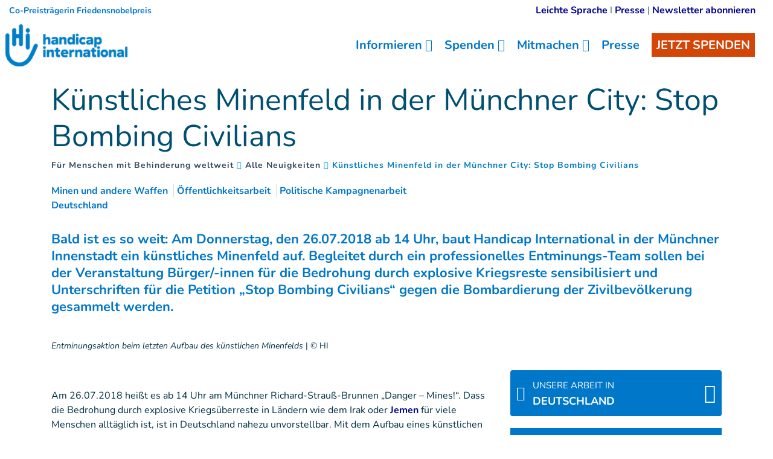

--- FILE ---
content_type: text/html; charset=UTF-8
request_url: https://www.handicap-international.de/de/neuigkeiten/kunstliches-minenfeld-in-der-munchner-city-stop-bombing-civilians-
body_size: 19179
content:
<!DOCTYPE html>
 <html lang="de"> <head>   <!-- OptanonConsentNoticeStart<script type="text/javascript" src="https://cdn.cookielaw.org/consent/d381e425-c97c-4df8-ab64-0df983e8532e/OtAutoBlock.js" ></script>
<script src="https://cdn.cookielaw.org/scripttemplates/otSDKStub.js" data-document-language="true" type="text/javascript" charset="UTF-8" data-domain-script="d381e425-c97c-4df8-ab64-0df983e8532e" ></script>
<script type="text/javascript">function OptanonWrapper() { }
</script>OptanonConsentNoticeEnd --><!-- Iraiser iframe start--><script src="https://spenden.handicap-international.de/libs.iraiser.eu/libs/payment/frame/1.5/IRaiserFrame.js"></script>
<!-- Iraiser iframe end-->    <!-- Extenso no indexation -->      <!-- Data layer set up--><script> dataLayer = [];</script><!-- End of data layer set up--><!-- Google Tag Manager --><script>(function(w,d,s,l,i){w[l]=w[l]||[];w[l].push({'gtm.start':new Date().getTime(),event:'gtm.js'});var f=d.getElementsByTagName(s)[0],
j=d.createElement(s),dl=l!='dataLayer'?'&l='+l:'';j.async=true;j.src='https://www.googletagmanager.com/gtm.js?id='+i+dl;f.parentNode.insertBefore(j,f);
})(window,document,'script','dataLayer','GTM-W323VWS');</script>
<!-- End Google Tag Manager --><!-- Matomo Tag Manager --><script>var _mtm = window._mtm = window._mtm || [];_mtm.push({'mtm.startTime': (new Date().getTime()), 'event': 'mtm.Start'});
var d=document, g=d.createElement('script'), s=d.getElementsByTagName('script')[0];g.async=true; g.src='https://cdn.matomo.cloud/hi.matomo.cloud/container_YvSWVErs.js'; s.parentNode.insertBefore(g,s);
</script><!-- End Matomo Tag Manager --><!-- Colored tab on mobile --><!-- Chrome, Firefox OS and Opera --><meta name="theme-color" content="#0077c8">
<!-- Windows Phone --><meta name="msapplication-navbutton-color" content="#0077c8">
<!-- iOS Safari --><meta name="apple-mobile-web-app-status-bar-style" content="#0077c8">
<!-- End colored tab on mobile --> <meta http-equiv="Content-Type" content="text/html; charset=UTF-8" /> <meta name="viewport" content="width=device-width, initial-scale=1.0, user-scalable=yes" /> <meta http-equiv="X-UA-Compatible" content="IE=edge">   <title>Künstliches Minenfeld in der Münchner City | Handicap Interntional | Handicap International</title>    <meta name="description" content="Am 26.07.2018 baut HI in München ein künstliches Minenfeld auf. Dabei sollen Bürger für die Bedrohung durch Kriegsreste sensibilisiert und Unterschriften gesammelt werden." />  <meta name="robots" content="index, follow">  <!-- GEO LOCALISATION --> <meta name="DC.title" content="" />  <meta name="geo.region" content="" /> <meta name="geo.placename" content="" />  <meta name="geo.position" content="" />  <meta name="ICBM" content="" />  <meta property="og:type" content="website" /> <meta property="og:title" content="Künstliches Minenfeld in der Münchner City | Handicap Interntional" /> <meta property="og:description" content="Am 26.07.2018 baut HI in München ein künstliches Minenfeld auf. Dabei sollen Bürger für die Bedrohung durch Kriegsreste sensibilisiert und Unterschriften gesammelt werden." /> <meta property="og:url" content="https://www.handicap-international.de/de/neuigkeiten/kunstliches-minenfeld-in-der-munchner-city-stop-bombing-civilians-" /> <meta property="og:image" content="https://www.handicap-international.de/sn_uploads/ch/news/Minenfeld-1110x624.jpg" /> <meta property="og:image:type" content="image/jpeg" /> <meta property="og:image:width" content="1110" /> <meta property="og:image:height" content="624" />  <meta name="twitter:card" content="summary" /> <meta name="twitter:site" content="https://www.handicap-international.de/de/neuigkeiten/kunstliches-minenfeld-in-der-munchner-city-stop-bombing-civilians-" /> <meta name="twitter:title" content="Künstliches Minenfeld in der Münchner City | Handicap Interntional" /> <meta name="twitter:description" content="Am 26.07.2018 baut HI in München ein künstliches Minenfeld auf. Dabei sollen Bürger für die Bedrohung durch Kriegsreste sensibilisiert und Unterschriften gesammelt werden." /> <meta name="twitter:image" content="https://www.handicap-international.de/sn_uploads/ch/news/Minenfeld-1110x624.jpg" /> <meta name="sednove_lg" content="de"> <meta name="sednove_uid" content="478"> <meta name="sednove_url" content="https://www.handicap-international.de/de/neuigkeiten/kunstliches-minenfeld-in-der-munchner-city-stop-bombing-civilians-">
 <meta name="sednove_date" content="2026-01-13">		<link rel="canonical" href="https://www.handicap-international.de/de/neuigkeiten/kunstliches-minenfeld-in-der-munchner-city-stop-bombing-civilians-" >
                          <link hreflang="de-DE" rel="alternate" href="https://www.handicap-international.de/de/neuigkeiten/kunstliches-minenfeld-in-der-munchner-city-stop-bombing-civilians-" />
   <script src="https://code.jquery.com/jquery-3.5.1.min.js" integrity="sha256-9/aliU8dGd2tb6OSsuzixeV4y/faTqgFtohetphbbj0=" crossorigin="anonymous"></script>
 <script>window.jQuery || document.write('<script src="/extenso/module/sed/core/js/jquery-3.5.1.min.js">\x3C/script>')</script> <script type="text/javascript" src="/de/assets/js/sed_site.js"></script> <link href="/de/assets/css/sed_site.css" rel="stylesheet">   <style type="text/css"> .sn-element[data-sn-id="13161"] {	padding-top: 5px;}
.sn-element[data-sn-id="13162"] {	margin-left: auto;	margin-right: 0px;	padding-top: 5px;	padding-right: 14px;	max-width: 420px;}
.sn-element[data-sn-id="a899220b-e6c1-472d-aa3e-067d53d29296"] {	padding-left: 0px;	padding-right: 0px;}
.sn-element[data-sn-id="11718"] {	z-index: 99;}
.mobile_is_open .link-level-3 { color : #0077c8;
}
.sn-element[data-sn-id="11692"] {	margin-top: 15px;}
.word-wrap { word-wrap: break-word; overflow-wrap: break-word;}
@media(max-width:767px){ h1{ font-size:1.9em; }
}
h1{ word-break : break-word;}
.sn-element[data-sn-id="11691"] {	margin-top: -15px;	margin-bottom: 20px;}
.breadcrumb_container ol { font-size:14px !important;}
.sn-element[data-sn-id="11694"] {	margin-top: 30px;	margin-bottom: 15px;}
.sn-element[data-sn-id="11695"] {	margin-bottom: 30px;}
.sn-element[data-sn-id="34672eab-7ded-423a-979a-6427dcf1c830"] {	margin-bottom: 30px;}
.sn-element[data-sn-id="11697"] {	margin-bottom: 30px;}
.sn-element[data-sn-id="11700"] {	margin-top: 20px;	margin-bottom: 20px;}
.sn-element[data-sn-id="bd4f090ced7449ec8c5370d3f8609cb3"] {	margin-top: 15px;}
.sn-element[data-sn-id="11702"] {	margin-bottom: 15px;}
.sn-element[data-sn-id="9181df8e-9d21-4bf2-a6f8-e8558eadb603"] h1,.sn-element[data-sn-id="9181df8e-9d21-4bf2-a6f8-e8558eadb603"] h2,.sn-element[data-sn-id="9181df8e-9d21-4bf2-a6f8-e8558eadb603"] h3,.sn-element[data-sn-id="9181df8e-9d21-4bf2-a6f8-e8558eadb603"] h4,.sn-element[data-sn-id="9181df8e-9d21-4bf2-a6f8-e8558eadb603"] h5,.sn-element[data-sn-id="9181df8e-9d21-4bf2-a6f8-e8558eadb603"] h6{	color: #ffffff;}
.sn-element[data-sn-id="9181df8e-9d21-4bf2-a6f8-e8558eadb603"] {	background-color: #0077c8;	color: #ffffff;}
.sn-element[data-sn-id="11719"] {	padding-top: 15px;	padding-bottom: 15px;}
.sn-element[data-sn-id="11720"] {	margin-top: 5px;	margin-bottom: 15px;	margin-left: 0px;	margin-right: auto;}
.sn-element[data-sn-id="27205"] {	margin-left: auto;	margin-right: auto;	max-width: 160px;}
.sn-element[data-sn-id="11721"] {	border-top-left-radius: 20px;	border-top-right-radius: 20px;	border-bottom-left-radius: 20px;	border-bottom-right-radius: 20px;	margin-top: 10px;	margin-bottom: 15px;	margin-left: auto;	margin-right: auto;	padding-right: 5px;	max-width: 160px;	background-color: #ffffff;}
#website_selector a{ color:#0077c8!important;
 }
.sn-element[data-sn-id="cd9a5cd9-84d4-4d7a-b2e5-c0e08cf1e72f"] {	background-color: #0077c8;}
[data-sn-id="11722"] a:not(.btn) {	color: #ffffff;}
.sn-element[data-sn-id="20225"] {	margin-top: 15px;}

.tag_list span { color: #0077c8;
 white-space: nowrap; font-family: inherit; font-weight: bold; margin-left: 5px; padding-left: 5px; border-left: 1px solid #d6dee4;
}
.tag_list div span:first-of-type { margin-left: 0; padding-left: 0; border-left: 0;}
.country_situation_header { color: #0077c8;
 line-height: 1.3em;}
.country_situation_header{ font-size: 1.5em;}
.news_content h2{ text-transform:none; font-size: 1.625em; font-style: italic;}
.country_situation_header { color: #0077c8;
 line-height: 1.3em;}
.country_situation_header{ font-size: 1.5em;}
.news_content h2{ text-transform:none; font-size: 1.625em; font-style: italic;}
.country_links .btn { white-space: normal;}
.country_page_header .dcell h2 { white-space: nowrap;}
.country_page_header .dcell{ vertical-align: bottom;}
.country_page_header .dcell.more_link { padding-bottom: 10px; text-align: right;}
.country_page_header .dcell.more_link a { color: #0077c8; 
}
.country_page_header .dcell.more_link .fa { font-size: 2em; vertical-align: middle; padding-left: 5px;}
.lastest_story_detail .tag { color: #0077c8;
 white-space: nowrap; font-family: inherit; margin-left: 5px; padding-left: 5px; border-left: 1px solid #d6dee4;
}
.lastest_story_detail .tag:first-of-type { margin-left: 0; padding-left: 0; border-left: 0;}
.lastest_story_detail .col{ margin-bottom:30px;}

@media screen and (max-width:767px){ .lastest_story_detail .news_title{ min-height:initial; }
 .country_page_header .dtable, .country_page_header .dcell { display: block; }
 .country_page_header .dcell.more_link { text-align: left; }
}
@media screen and (max-width:575px){ .country_page_header .dcell h2 { font-size:18px; font-size:6.5vw; }
}

#sn_widget_13161 h1, #sn_widget_13161 h2, #sn_widget_13161 h3, #sn_widget_13161 h4, #sn_widget_13161 h5, #sn_widget_13161 h6, #sn_widget_13161 p{font-size : 16px;}
#sn_widget_13162 h1, #sn_widget_13162 h2, #sn_widget_13162 h3, #sn_widget_13162 h4, #sn_widget_13162 h5, #sn_widget_13162 h6, #sn_widget_13162 p{font-size : 16px;font-weight : lighter;}
#sn_widget_13162 .wid-style{margin : 0px 0px 0px 20px;}
#sn_widget_11718 .sticky_container{background-color : #ffffff;
padding : 8px 0px 8px 8px;}
#sn_widget_11718 .menu_container{justify-content : space-between;align-items : center;flex-wrap : nowrap;}
#sn_widget_11718 .sticky .sticky_container{background-color : #0077c8;
}
@media(max-width:991px){#sn_widget_11718 .mobile_is_open .sticky_container{background-color : #fff;
}
}
#sn_widget_11718 .logo_container{text-align : center;padding : 3px 0px 3px 0px;flex-grow : 1;}
#sn_widget_11718 .logo_styling{height : 70px;}
#sn_widget_11718 .sticky .logo_container{padding : 5px 0px 5px 0px;flex-grow : 1;}
#sn_widget_11718 .sticky .logo_styling{height : 66px;}
@media(max-width:991px){#sn_widget_11718 .mobile_is_open .logo_styling{height : 70px;}
}
#sn_widget_11718 .main_menu{flex-wrap : wrap;flex-direction : row;}
@media(max-width:991px){#sn_widget_11718 .mobile_is_open .main_menu{flex-direction : column;}
}
#sn_widget_11718 .level-1{margin : 0px 10px 0px 10px;}
#sn_widget_11718 .link-level-1{color : #0077c8;
}
#sn_widget_11718 .has-children > .link-level-1:after{content : '\f107'; font-family: 'Font Awesome 5 Pro';;font-weight : 900;margin : 0px 0px 0px 5px;}
#sn_widget_11718 .sticky .link-level-1{color : #ffffff;
}
#sn_widget_11718 .sticky .has-children > .link-level-1:after{content : ; font-family: 'Font Awesome 5 Pro';;font-weight : 900;}
@media(max-width:991px){#sn_widget_11718 .mobile_is_open .link-level-1{color : #0077c8;
background-color : #fff;
}
#sn_widget_11718 .mobile_is_open .has-children > .link-level-1:after{content : ; font-family: 'Font Awesome 5 Pro';;font-weight : 900;}
}
#sn_widget_11718 .children-level-2{padding : 5px 10px 10px 10px;background-color : #ffffff;
width : 250px;}
#sn_widget_11718 .link-level-2:hover{color : #0077c8;
}
@media(max-width:991px){#sn_widget_11718 .mobile_is_open .children-level-2{background-color : #fff;
}
#sn_widget_11718 .mobile_is_open .link-level-2{color : #0077c8;
}
}
#sn_widget_11718 .search_input_container{background-color : rgba(255,255,255,.93);padding : 0px 15px 0px 15px;}
#sn_widget_11718 .search_input{font-size : 22px;}
#sn_widget_11719 .w_horizontal_menu_one_level > .menu_list{justify-content : center;align-items : center;}
#sn_widget_11719 .level-1{margin : 0 10px 0 10px;}
#sn_widget_11719 .link-level-1{color : #ffffff;
transition : all .3s cubic-bezier(.3,0,.2,1);}
@media(max-width:767px){#sn_widget_11719 .w_horizontal_menu_one_level > .menu_list{flex-flow : column;}
}
#sn_widget_27205 li::marker{content : ; font-family: 'Font Awesome 5 Pro';;}
#sn_widget_11722 h1, #sn_widget_11722 h2, #sn_widget_11722 h3, #sn_widget_11722 h4, #sn_widget_11722 h5, #sn_widget_11722 h6, #sn_widget_11722 p{font-weight : normal;}
#sn_widget_11722 a{font-weight : normal;color : #ffffff;
}
#sn_widget_11759 .service-img{border : 0px ;border-radius : 0px 0 0 0;margin : 0px;}
#sn_widget_20225 h1, #sn_widget_20225 h2, #sn_widget_20225 h3, #sn_widget_20225 h4, #sn_widget_20225 h5, #sn_widget_20225 h6, #sn_widget_20225 p{text-align : center;}
#sn_widget_20225 li::marker{content : ; font-family: 'Font Awesome 5 Pro';;}
 </style>    <script> requirejs.config({ paths: {  "google": "https://maps.googleapis.com/maps/api/js?key=AIzaSyCL5bNoB7znTiOQZZ5RTeau6JVoe98z-wk",
 "ace": "//cdnjs.cloudflare.com/ajax/libs/ace/1.4.9/",
 "slider" : "//cdnjs.cloudflare.com/ajax/libs/bxslider/4.2.15/jquery.bxslider.min",
 "jquery": "//code.jquery.com/jquery-3.5.1.min",
 "validate" : "//cdnjs.cloudflare.com/ajax/libs/jquery-validate/1.19.0/jquery.validate.min",
 "form": "//malsup.github.io/jquery.form",
 "owl-carousel2": "//cdnjs.cloudflare.com/ajax/libs/OwlCarousel2/2.2.1/owl.carousel.min",
 "pinterest" : "//assets.pinterest.com/js/pinit",
 "share":"//w.sharethis.com/button/buttons",
 "geocomplete":"//cdnjs.cloudflare.com/ajax/libs/geocomplete/1.7.0/jquery.geocomplete",
 "clndr":"/js/site_calendar/clndr", "under":"//cdnjs.cloudflare.com/ajax/libs/underscore.js/1.11.0/underscore",
 "moment":"/js/site_calendar/moment", "js.cookie":"https://cdn.jsdelivr.net/npm/js-cookie@2/src/js.cookie.min",
 "touch-punch":"//cdnjs.cloudflare.com/ajax/libs/jqueryui-touch-punch/0.2.3/jquery.ui.touch-punch.min",
 "chosen":"/de/assets/js/chosen" },
 shim: { 'geocomplete': ['jquery'], }
  });
  </script> </head> <body  class="sed_site_page"> <!-- Google Tag Manager (noscript) --><noscript><iframe src="https://www.googletagmanager.com/ns.html?id=GTM-W323VWS"
height="0" width="0" style="display:none;visibility:hidden"></iframe></noscript><!-- End Google Tag Manager (noscript) --> <div class="sn-foreground-color sn-background"></div> 	<a class="sr-only sr-only-focusable" href="#main" id="top"><span class="sn_pencil" data-sn_uid="849"></span></a>
  <div   class="sn-element d-none d-lg-block container-fluid d-none d-lg-block "  data-sn-type="container" data-sn-id="6c1da90a-6fea-434e-8045-80a77da96f64"     >   <div   class="sn-element row "  data-sn-type="row" data-sn-id="013fc076-33e4-4121-842a-10fd3d7b8b9e"     >   <div   class="sn-element col-12 col-sm-12 col-md-6 col-lg-6 col-xl-6 "  data-sn-type="column" data-sn-id="030ce350-8f57-404a-ae21-b00de61eb7d0"     >  <div    data-sn-json-csseditor="1" class=" sn-element sn_widget "  data-sn-type="widget" data-sn-id="13161"  data-sn-code="sed_text_textck"   data-sn-name="" data-sn-nbview="0"        >  <div class="sn-element-content" id="sn_widget_13161"><div id="ck12658 " class="wid-style box-element_gamila12658 ">  <p class="mb-0"><span style="font-size:14px;"><strong><span style="color:#0077c8;">Co-Preisträgerin Friedensnobelpreis</span></strong></span></p>

</div><style type="text/css"> .box-element12658 {	margin: 0px; padding:0px; }
 .box-element12658 img{	max-width:100%; }
	.newspaper12658 { -webkit-column-count: 0; /* Chrome, Safari, Opera */ -moz-column-count: 0; /* Firefox */ column-count: 0; -webkit-column-gap: px; /* Chrome, Safari, Opera */ -moz-column-gap: px; /* Firefox */ column-gap: px; }

 </style><!--<script type="text/javascript" src="/extenso/module/sed/core/ckeditor/ckeditor.js"></script><script> // Turn off automatic editor creation first.
 CKEDITOR.inline( 'ck12658' );</script>--></div>     </div> </div> <div   class="sn-element col-12 col-sm-12 col-md-6 col-lg-6 col-xl-6 "  data-sn-type="column" data-sn-id="fe328064-4bd7-4c35-802a-058062e6b4dc"     >  <div    data-sn-json-csseditor="1" class=" sn-element sn_widget "  data-sn-type="widget" data-sn-id="13162"  data-sn-code="sed_text_textck"   data-sn-name="" data-sn-nbview="0"        >  <div class="sn-element-content" id="sn_widget_13162"><div id="ck12659 " class="wid-style box-element_gamila12659 ">  <p class="mb-0" style="text-align: right;"><a href="/de/leichte-sprache">Leichte Sprache</a> I&nbsp;<a href="/de/presse">Presse</a>&nbsp;| <a href="/de/newsletter-anmeldung" target="_self">Newsletter abonnieren</a></p></div><style type="text/css"> .box-element12659 {	margin: 0px; padding:0px; }
 .box-element12659 img{	max-width:100%; }
	.newspaper12659 { -webkit-column-count: 0; /* Chrome, Safari, Opera */ -moz-column-count: 0; /* Firefox */ column-count: 0; -webkit-column-gap: px; /* Chrome, Safari, Opera */ -moz-column-gap: px; /* Firefox */ column-gap: px; }

 </style><!--<script type="text/javascript" src="/extenso/module/sed/core/ckeditor/ckeditor.js"></script><script> // Turn off automatic editor creation first.
 CKEDITOR.inline( 'ck12659' );</script>--></div>     </div> </div> </div> </div> <div   class="sn-element container-fluid d-print-none d-print-none "  data-sn-type="container" data-sn-id="4b6bf347-2318-4c3b-a8ca-6e77d212aeea"     >   <div   class="sn-element row "  data-sn-type="row" data-sn-id="b5317d9f-0ad5-451d-b574-afab73135457"     >   <div   class="sn-element col-12 col-sm-12 col-md-12 col-lg-12 col-xl-12 "  data-sn-type="column" data-sn-id="a899220b-e6c1-472d-aa3e-067d53d29296"     >  <div    data-sn-json-csseditor="1" class=" sn-element sn_widget "  data-sn-type="widget" data-sn-id="11718"  data-sn-code="w_site_sticky_menu"  data-sn-share  data-sn-name="" data-sn-nbview="0"        >  <div class="sn-element-content" id="sn_widget_11718">
<style>
    #w_10729 .donate_btn{
        background-color: #d34607;
    }
    #w_10729 .sticky_container{
        transition:all .2s cubic-bezier(.3,0,.2,1);
        position:relative;
        z-index: 99;
    }
    #w_10729 .menu_container{
        display:flex;
    }
    #w_10729 .main_menu{
        list-style:none;
        margin:0;
        padding:0;
    }
    #w_10729 .main_menu ul{
        list-style:none;
        margin:0;
    }
    #w_10729 .main_menu{
        display:flex;
    }
    #w_10729 .link-level-1{
        transition:all .25s cubic-bezier(.3,0,.2,1);
    }
    /*level 1*/
    #w_10729 .main_menu > .level-1{
        position:relative;
    }
    #w_10729 .link-level-1{
        animation:all .2s cubic-bezier(.3,0,.2,1);
    }
    #w_10729 .has-children > .link-level-1:after{
        font-family: Font Awesome\ 5 Pro;
        -moz-osx-font-smoothing: grayscale;
        -webkit-font-smoothing: antialiased;
        display: inline-block;
        font-style: normal;
        font-variant: normal;
        text-rendering: auto;
        line-height: 1;
    }
    /*level 2*/
    #w_10729 .children-level-2{
        display:none;
        position:absolute;
        top:100%;
        left:0;
        z-index:1;
    }
    
    #w_10729 .main_menu .level-2 > .link-level-2{
        display:block;
        transition:all .25s cubic-bezier(.3,0,.2,1);
    }
    /*any levels after*/
    #w_10729 .main_menu .active{
        font-weight:bold;
    }
    /**/
    
    #w_10729 .search_input_container{
        z-index:1;
        display:none;
        position:absolute;
        top:0;
        left:0;
        height:100%;
        width:100%;
        animation: w_10729_fade_in 300ms cubic-bezier(.3,0,.2,1);
        flex-wrap: nowrap;
        align-items:center;
    }
    #w_10729 .search_input_container .input_container{
        flex-grow:1;
        height:100%;
    }
    #w_10729 .search_input_container form{
        height:100%;
    }
    #w_10729 .search_input{
        background:none;
        border:none;
        outline:none;
        box-shadow:none;
        width:100%;
        height:100%;
    }
    @keyframes w_10729_fade_in{
        0%{
            opacity:0;
        }
        100%{
            opacity:1;
        }
    }
    @keyframes w_10729_menu_appear{
        0%{
            opacity:0;
            top:-20px;
        }
        100%{
            opacity:1;
            top:0;
        }
    }
    /*mobile*/
    #w_10729 .toggle_mobile_container{
        display:none;
        transition:top .25s cubic-bezier(.3,0,.2,1);
        top:0;
        flex-shrink:1;
    }
    #w_10729 .close_mobile{
        display:none;
    }
    #w_10729 .placeholder_row{
        visibility:hidden;
    }
    @media(max-width:991px){
        #w_10729 .toggle_mobile_container{
            display:block;
            position:relative;
            z-index:1;
        }
        #w_10729 .logo_container{
            z-index:1;
        }
        #w_10729 .placeholder_row,
        #w_10729 .menu_container .nav_container{
            display:none;
        }
        #w_10729 .children-level-2{
            position:static;
            width:auto;
        }
        #w_10729.mobile_is_open .menu_container .nav_container{
            width:100%;
            display:block;
            order: 3;
            animation:w_10729_slide_right .2s cubic-bezier(.3,0,.2,1);
            position:relative;
            left:0;
        }
        #w_10729 .menu_container{
            flex-wrap:wrap;
        }
        #w_10729.mobile_is_open > .sticky_container{
            position:fixed;
            top:0;
            left:0;
            right:0;
            bottom:0;
            overflow:auto;
        }
    }
    @keyframes w_10729_slide_right{
        0%{
            left:-10%;
        }
        100%{
            left:0;
        }
    }
    /**/
    /*sticky*/

    #w_10729.sticky .sticky_container{
        position:fixed;
        top:0;
        left:0;
        right:0;
    }
    #w_10729 .logo{
        display:block;
    }

    #w_10729.sticky .logo_sticky{
        display:block;
    }
    #w_10729.sticky .logo{
        display:none;
    }
    #w_10729 .logo_sticky{
        display:none;
    }

    /**/
    /*hidden_sticky_menu*/
    #w_10729.hidden_sticky_menu{
        /*
        -webkit-transition: opacity 600ms linear;
                transition: opacity 600ms linear;
        opacity: 0;
        */
        -webkit-transition: -webkit-transform 300ms ease;
        transition: -webkit-transform 300ms ease;
        
        -webkit-transform: translateY(-100%);
        -ms-transform: translateY(-100%);
        transform: translateY(-100%);
    }
    #w_10729{
        /*
        -webkit-transition: opacity 600ms linear;
                transition: opacity 600ms linear;
        */
        opacity: 1;
        visibility: visible;
        -webkit-transition: -webkit-transform 300ms ease;
        transition: -webkit-transform 300ms ease;
    }
</style>
<div id="w_10729">
    <div class="sticky_container">
        <div class="menu_container">
            
            <div class="logo_container d-flex"><a class="d-block" href="/de/homepage" target="">
                    
                    <img class="logo logo_styling img-fluid" src="/sn_uploads/de/page/handicap-international-logo-blue-248.png" alt="Handicap International" title=""/>
                    
                    <img class="logo_sticky logo_styling img-fluid" src="/sn_uploads/de/page/handicap-international-logo-white-improved.png" alt="Handicap International" title=""/>
                    
                
                </a></div>
            
            <nav class="nav_container">
            
            

<ul class='main_menu'> <li class="level-1 has-children "> <a href="javascript:void(0)" class="link-level-1"><span class="link_text">Informieren</span></a> <ul class="children-level-2">  <li class="level-2 "> <a href="/de/unsere-themen" class="link-level-2"><span class="link_text">Unsere Schwerpunkte</span></a> <ul class="children-level-3">  </ul> </li>  <li class="level-2 "> <a href="/de/publikationen" class="link-level-2"><span class="link_text">Neues aus den Projekten</span></a> <ul class="children-level-3">  </ul> </li>  <li class="level-2 "> <a href="/de/einsatzlaender" class="link-level-2"><span class="link_text">Einsatzländer</span></a> <ul class="children-level-3">  </ul> </li>  <li class="level-2 "> <a href="/de/projekte-in-deutschland" class="link-level-2"><span class="link_text">Projekte in Deutschland</span></a> <ul class="children-level-3">  </ul> </li>  <li class="level-2 "> <a href="/de/politische-kampagnenarbeit" class="link-level-2"><span class="link_text">Politische Arbeit</span></a> <ul class="children-level-3">  </ul> </li>  <li class="level-2 "> <a href="/de/content/reports-handicap-international" class="link-level-2"><span class="link_text">Berichte und Studien</span></a> <ul class="children-level-3">  </ul> </li>  <li class="level-2 "> <a href="/de/uber-uns" class="link-level-2"><span class="link_text">Über uns</span></a> <ul class="children-level-3">  </ul> </li>  <li class="level-2 "> <a href="/de/transparenz-und-kontrolle" class="link-level-2"><span class="link_text">Transparenz & Kontrolle</span></a> <ul class="children-level-3">  </ul> </li>  </ul> </li>  <li class="level-1 has-children "> <a href="javascript:void(0)" class="link-level-1"><span class="link_text">Spenden</span></a> <ul class="children-level-2">    <li class="level-2 "> <a class="link-level-2" href="/de/nothilfe-gaza"><span class="link_text">Gaza</span></a> </li>     <li class="level-2 "> <a class="link-level-2" href="/de/hilfe-fuer-syrien"><span class="link_text">Syrien</span></a> </li>     <li class="level-2 "> <a class="link-level-2" href="/de/nothilfe-ukraine"><span class="link_text">Ukraine</span></a> </li>     <li class="level-2 "> <a class="link-level-2" href="/de/nothilfe-sudan"><span class="link_text">Sudan</span></a> </li>   <li class="level-2 "> <a href="/de/mit-spenden-helfen" class="link-level-2"><span class="link_text">Wege zu helfen</span></a> <ul class="children-level-3">  </ul> </li>  <li class="level-2 "> <a href="/de/ihre-hilfe-kommt-an" class="link-level-2"><span class="link_text">Ihre Hilfe kommt an</span></a> <ul class="children-level-3">  </ul> </li>  <li class="level-2 "> <a href="/de/testamentsspende/index" class="link-level-2"><span class="link_text">Vererben</span></a> <ul class="children-level-3">  </ul> </li>  <li class="level-2 "> <a href="/de/foerdern-und-stiften/index" class="link-level-2"><span class="link_text">Fördern & Stiften</span></a> <ul class="children-level-3">  </ul> </li>  <li class="level-2 "> <a href="/de/unternehmen-spenden" class="link-level-2"><span class="link_text">Für Unternehmen</span></a> <ul class="children-level-3">  </ul> </li>  <li class="level-2 "><a class="link-level-2" target="_blank" href="https://www.helpcard.org/handicap"><span class="link_text">HelpCard</span></a></li>
  <li class="level-2 "> <a href="/de/ihre-spende-unser-service" class="link-level-2"><span class="link_text">Spendenservice</span></a> <ul class="children-level-3">  </ul> </li>  </ul> </li>  <li class="level-1 has-children "> <a href="javascript:void(0)" class="link-level-1"><span class="link_text">Mitmachen</span></a> <ul class="children-level-2">  <li class="level-2 "> <a href="/de/petition-minen-verbots-vertrag" class="link-level-2"><span class="link_text">Petition gegen Minen</span></a> <ul class="children-level-3">  </ul> </li>  <li class="level-2 "> <a href="/de/stellenangebote/index" class="link-level-2"><span class="link_text">Jobs</span></a> <ul class="children-level-3">  </ul> </li>  <li class="level-2 "> <a href="/de/jetzt-mitglied-werden" class="link-level-2"><span class="link_text">Mitglied werden</span></a> <ul class="children-level-3">  </ul> </li>  <li class="level-2 "> <a href="/de/graffiti-kunst-aktion" class="link-level-2"><span class="link_text">Graffiti Kunst-Aktion</span></a> <ul class="children-level-3">  </ul> </li>  <li class="level-2 "> <a href="/de/bildungsprojekt/index" class="link-level-2"><span class="link_text">Bildungsprojekt</span></a> <ul class="children-level-3">  </ul> </li>  <li class="level-2 "> <a href="/de/ausstellungen-ausleihen" class="link-level-2"><span class="link_text">Ausstellungen</span></a> <ul class="children-level-3">  </ul> </li>  </ul> </li>  <li class="level-1 "> <a href="/de/presse" class="link-level-1"><span class="link_text">Presse</span></a> <ul class="children-level-2">  </ul> </li>  <li class="level-1 donate_btn d-none d-lg-block"><a class="link-level-1" target="" href="https://spenden.handicap-international.de/meine-spende/~spenden"><span class="link_text">JETZT SPENDEN</span></a></li>
  <li class="level-1 ">  </li> </ul>
            </nav>
            <div class="toggle_mobile_container">
                <a href="javascript:void(0)" class="btn btn-link link-level-1 open_mobile" title="Ouvrir le menu">
                    <span class="far fa-bars" aria-hidden="true"></span>
                </a>
                <a href="javascript:void(0)" class="btn btn-link link-level-1 close_mobile" title="Fermer le menu">
                    <span class="fal fa-times" aria-hidden="true"></span>
                </a>
            </div>
            
        </div>
        
    </div>
</div>
<script>
    
    /*sticky*/
    $(window).on('scroll.w_10729',function(event){
        if($(this).scrollTop() > 0){
            if(!$('#w_10729').hasClass('sticky')){
                $('#w_10729').addClass('sticky').attr('data-stickied-top', true);
            }
        }else{
            $('#w_10729').removeClass('sticky').removeAttr('data-stickied-top');
        }
    });
    /**/
    
    
    require(["/de/toolbox/module/sed/site_menu/widget/w_site_sticky_menu/sed_site_sticky_menu.js"], function(app) {
        if(app){
            app.init({
                wuid: '10729',
                menu_level_3_collapsed : 'yes'
            });
        }
    });
</script>
</div>     </div> </div> </div> </div> <div  id="main"   class="sn-element container "  data-sn-type="container" data-sn-id="2c807fc3-f61d-4157-8d85-c0fcf73a4ae8"    tabindex="0"    >   <div   class="sn-element row row-limited "  data-sn-type="row" data-sn-id="d772ba20-dfbb-442d-92c9-ed9586e752c4"     >   <div   class="sn-element col-12 col-sm-12 col-md-12 col-lg-12 col-xl-12 "  data-sn-type="column" data-sn-id="029b2846-911e-4c75-8395-101b1f741f61"     >  <div    data-sn-json-csseditor="0" class=" sn-element sn_widget "  data-sn-type="widget" data-sn-id="11692"  data-sn-code="sed_site_page_title"   data-sn-name="" data-sn-nbview="0"        >  <div class="sn-element-content" id="sn_widget_11692">   <div class="page-header11226 bck-bleu-pale section-title center" > <h1 style="color:#004f71 !important;">Künstliches Minenfeld in der Münchner City: Stop Bombing Civilians </h1>
 </div> <style> .page-header11226.section-title h1, .page-header11226.section-title h2,  .page-header11226.section-title h3, .page-header11226.section-title h4,  .page-header11226.section-title h5, .page-header11226.section-title h6 {   margin-top:2px; margin-bottom:2px;}
</style></div>     </div><div    data-sn-json-csseditor="0" class=" sn-element sn_widget "  data-sn-type="widget" data-sn-id="11691"  data-sn-code="sed_breadcrumb"   data-sn-name="" data-sn-nbview="0"        >  <div class="sn-element-content" id="sn_widget_11691"><nav role="navigation" class="breadcrumb_container"> <p class="sr-only" id="breadcrumblabel_11225"><span class="sn_pencil" data-sn_uid="1220"></span></p> <ol id="breadcrumb_11225" aria-labelledby="breadcrumblabel_11225">  <li><a href="/de/homepage" title="Für Menschen mit Behinderung weltweit">Für Menschen mit Behinderung weltweit</a></li>  <li><a href="/de/publikationen" title="Alle Neuigkeiten">Alle Neuigkeiten</a></li>  <li><a href="javascript:void(0)" class="current">Künstliches Minenfeld in der Münchner City: Stop Bombing Civilians <span class="sr-only">(<span class="sn_pencil" data-sn_uid="1221"></span>)</span></a></li> </ol></nav></div>     </div><div    data-sn-json-csseditor="0" class=" sn-element sn_widget "  data-sn-type="widget" data-sn-id="11693"  data-sn-code="usine_tag_list"   data-sn-name="" data-sn-nbview="0"        >  <div class="sn-element-content" id="sn_widget_11693"> <div class="tag_list"> <div> <span>Minen und andere Waffen</span>  <span>Öffentlichkeitsarbeit</span>  <span>Politische Kampagnenarbeit</span> </div> <div> <span>Deutschland</span> </div></div></div>     </div><div    data-sn-json-csseditor="0" class=" sn-element sn_widget "  data-sn-type="widget" data-sn-id="11694"  data-sn-code="usine_news_text_content"   data-sn-name="" data-sn-nbview="0"        >  <div class="sn-element-content" id="sn_widget_11694">  <div class="page_summary mb-md mt-md"> <p>Bald ist es so weit: Am Donnerstag, den 26.07.2018 ab 14 Uhr, baut Handicap International in der Münchner Innenstadt ein künstliches Minenfeld auf. Begleitet durch ein professionelles Entminungs-Team sollen bei der Veranstaltung Bürger/-innen für die Bedrohung durch explosive Kriegsreste sensibilisiert und Unterschriften für die Petition „Stop Bombing Civilians“ gegen die Bombardierung der Zivilbevölkerung gesammelt werden.</p> </div> </div>     </div><div    data-sn-json-csseditor="0" class=" sn-element sn_widget "  data-sn-type="widget" data-sn-id="11695"  data-sn-code="usine_news_image"   data-sn-name="" data-sn-nbview="0"        >  <div class="sn-element-content" id="sn_widget_11695"> <img src="/sn_uploads/ch/news/Minenfeld-1110x624.jpg?maxw=1110" class="img-fluid" alt="" title=""/>  <p class="legend"><i>Entminungsaktion beim letzten Aufbau des künstlichen Minenfelds</i> | <span class="capitalize">© HI</span></p> <script type="application/ld+json"> {  "@context": "https://schema.org",
  "@type": "NewsArticle",  "headline": "Künstliches Minenfeld in der Münchner City: Stop Bombing Civilians ",  "image": [  "https://www.hi-us.org"
  ],  "datePublished": "2018-06-29 09:25:18",  "dateModified": "2018-07-16 10:11:11",  "description": "Am 26.07.2018 baut HI in München ein künstliches Minenfeld auf. Dabei sollen Bürger für die Bedrohung durch Kriegsreste sensibilisiert und Unterschriften gesammelt werden.",  "author": [{  "@type": "Organization",  "name": "HI",  "url": "https://www.handicap-international.de"
  }]
  }

 </script></div>     </div> </div> </div> <div  id="bloc2"   class="sn-element row row-limited "  data-sn-type="row" data-sn-id="476c109b-ee40-42ac-b332-9a6daf213302"     >   <div   class="sn-element col-12 col-sm-12 col-md-8 col-lg-8 col-xl-8 "  data-sn-type="column" data-sn-id="34672eab-7ded-423a-979a-6427dcf1c830"     >  <div    data-sn-json-csseditor="0" class=" sn-element sn_widget "  data-sn-type="widget" data-sn-id="11696"  data-sn-code="usine_news_text_content"   data-sn-name="" data-sn-nbview="0"        >  <div class="sn-element-content" id="sn_widget_11696">  <div class="mb-lg mt-lg"> <div class="news_content text_content"> <p>Am 26.07.2018 heißt es ab 14 Uhr am Münchner Richard-Strauß-Brunnen „Danger – Mines!“. Dass die Bedrohung durch explosive Kriegsüberreste in Ländern wie dem Irak oder <a href="/de/neuigkeiten/vor-der-internationalen-jemen-konferenz-in-paris-nros-fordern-schutz-der-zivilbev-lkerung-" target="_blank">Jemen</a> für viele Menschen alltäglich ist, ist in Deutschland nahezu unvorstellbar. Mit dem Aufbau eines künstlichen Minenfelds möchte Handicap International ein Bewusstsein dafür schaffen, wie Zivilist/-innen sowohl während, als auch nach dem Ende kriegerischer Auseinandersetzungen leiden. Unterstützt von der EMC Kampfmittelbeseitigungs GmbH findet in diesem Rahmen außerdem eine Entminungsaktion statt. Ausgerüstet mit einer typischen Entminungsausrüstung zeigen die Mitarbeiter von EMC an einer der Attrappen, wie <a href="/de/minen-streubomben-und-andere-explosivwaffen" target="_blank">Landminen</a> im Feld lokalisiert und entschärft werden.</p><p><img alt="Seit vielen Jahren baut HI das künstliche Minenfeld auf" src="/sn_uploads/ch/Minenfeld2_1110x624.jpg" style="width: 1110px; height: 624px;" /></p><p><span style="font-size:10px;">Seit vielen Jahren baut HI das künstliche Minenfeld auf</span></p><p>Über die Bedrohung von Landminen heraus fordern auch andere Arten von Explosivwaffen tausende Opfer. Ob Minen, Streubomben oder Artilleriegeschosse – täglich werden 90 Zivilist/-innen durch derartige Waffen verletzt oder getötet. Die von Handicap International ins Leben gerufene Kampagne „Stop bombing civilians“ greift diese Problematik auf und richtete sich gegen den Einsatz von Explosivwaffen in bevölkerten Gebieten. Neben der Aufklärung über die Bedrohung durch Landminen sollen am 26.07. daher außerdem Unterschriften für die Petition gesammelt werden, um dem Ziel, die Zivilbevölkerung vor den verheerenden Bombardierungen zu schützen, einen Schritt näher zu kommen. Bis Ende des Jahres wollen wir eine Million Unterschriften sammeln und diese politischen Entscheidungsträgern und der UN-Generalversammlung überreichen. Helfen Sie mit, untersützen Sie unsere Aktion und unterzeichnen Sie unsere Petition.</p> </div> </div></div>     </div><div    data-sn-json-csseditor="0" class=" sn-element sn_widget "  data-sn-type="widget" data-sn-id="11697"  data-sn-code="sed_site_grid"   data-sn-name="" data-sn-nbview="0"        >  <div class="sn-element-content" id="sn_widget_11697"> <div class="sn-grid" data-body-id="" data-sn-id="2573" data-sn-parent="usine_news" data-sn-code="kunstliches-minenfeld-in-der-munchner-city-stop-bombing-civilians-" >  <div   class="sn-element "  data-sn-type="" data-sn-id=""        >   </div> </div> </div>     </div><div    data-sn-json-csseditor="0" class=" sn-element sn_widget "  data-sn-type="widget" data-sn-id="11698"  data-sn-code="usine_publication_date"   data-sn-name="" data-sn-nbview="0"        >  <div class="sn-element-content" id="sn_widget_11698"> <span class="sn_pencil" data-sn_uid="1475"></span> <span class="mod_date">29 Juni 2018</span></div>     </div> </div> <div   class="sn-element hidden-print d-print-none col-12 col-sm-12 col-md-4 col-lg-4 col-xl-4 d-print-none "  data-sn-type="column" data-sn-id="379a2ba8-93f9-4845-895d-b8b227e6aa2f"     >  <div    data-sn-json-csseditor="0" class=" sn-element sn_widget "  data-sn-type="widget" data-sn-id="11699"  data-sn-code="usine_news_country_links"   data-sn-name="" data-sn-nbview="0"        >  <div class="sn-element-content" id="sn_widget_11699"> <div class="country_links"> <a style="background:#0077c8" href="/de/land/deutschland" class="btn btn-access-to btn-block text-uppercase">
 <span style="font-size:15px"><span class="sn_pencil" data-sn_uid="1320">Unsere Arbeit in</span></span><br> <strong> Deutschland</strong> </a></div></div>     </div><div    data-sn-json-csseditor="0" class=" sn-element sn_widget "  data-sn-type="widget" data-sn-id="11700"  data-sn-code="usine_country_selection"   data-sn-name="" data-sn-nbview="0"        >  <div class="sn-element-content" id="sn_widget_11700"> <style> #w_11234 .btn-group-xs>.btn, .btn-xs { padding: 1px 5px; font-size: 18px; line-height: 1.5; border-radius: 3px; }
 #w_11234{ background:#0077c8;
 padding:30px 0; margin:0 -15px; }
 #w_11234 .btn-access-to{ background:#00577b;
 }
 #w_11234 .country_container{ padding:0 15px; }
 #w_11234 .country_container .dtable{ margin:auto; }
 #w_11234 .btn_container{ text-align:right; }
 #w_11234 .text_container{ font-size:27px; color:#FFF;
 text-align:left; text-transform:uppercase;  width:244px;  }
 #w_11234 #country_select_chosen{ width:100%!important; }
 @media (max-width:767px){ #w_11234 .text_container{ width:100%; }
 #w_11234 .country_container{ padding:15px 0; max-width:300px; margin:auto; }
 #w_11234 .dtable-row,
 #w_11234 .dtable-row > .dcell{ display:block; width:auto; }
 #w_11234 .btn_container,
 #w_11234 .text_container{ text-align:center; }
 #w_11234 .chosen-select { padding: 0 0 0 8px; width: 100%; height: 39px; border: 1px solid #aaa;
 border-radius: 5px; }
 }

 #w_11234{ test:vertical; padding:15px 0 5px; margin:0; }
 #w_11234 .dtable-row > .dcell{ padding:0 0 10px; }
 #w_11234 .text_container{ font-size:26px; line-height:1.2; text-transform:initial; }
 #w_11234 .dtable-row,
 #w_11234 .dtable-row > .dcell{ display:block; width:auto; }
 #w_11234 .btn_container,
 #w_11234 .text_container{ text-align:center; }
 #w_11234 .country_container .dtable{ width:100%; }
 #w_11234 .chosen-container{ width:100%!important; }
 #w_11234 .chosen-container .chosen-results li{ word-wrap:normal; }

</style><div id="w_11234"> <div class="container"> <div class="dtable dtable-row fullwidth"> <div class="dcell text_container text-center"> <span class="sn_pencil" data-sn_uid="1271">Einsatz weltweit:</span> </div> <div class="dcell country_container"> <form method="post" action="/de/country_page.sn"> <label for="country_select" class="sr-only"><span class="sn_pencil" data-sn_uid="1146">Country</span></label> <div class="dtable fullwidth"> <div class="dcell"> <select id="country_select" name="country_code" data-placeholder="Land auswählen" class="chosen-select"> <option value="0"><span class="sn_pencil" data-sn_uid="1219">Land auswählen</span></option>  <option value="afghanistan">Afghanistan</option>  <option value="egypt">Ägypten</option>  <option value="algeria">Algerien</option>  <option value="ethiopia">Äthiopien</option>  <option value="bangladesh">Bangladesch</option>  <option value="benin">Benin</option>  <option value="bolivia-and-andean-states">Bolivien und Andenländer</option>  <option value="burkina-faso">Burkina Faso</option>  <option value="burundi">Burundi</option>  <option value="democratic-republic-of-congo">Demokratische Republik Kongo</option>  <option value="allemagne">Deutschland</option>  <option value="equateur">Ecuador</option>  <option value="france">Frankreich</option>  <option value="guatemala">Guatemala</option>  <option value="guinea-bissau">Guinea-Bissau </option>  <option value="haiti">Haiti</option>  <option value="honduras">Honduras</option>  <option value="india">Indien</option>  <option value="indonesia">Indonesien (Projekt beendet)</option>  <option value="international">International</option>  <option value="iraq">Irak </option>  <option value="yemen">Jemen </option>  <option value="jordan">Jordanien</option>  <option value="kambodscha">Kambodscha</option>  <option value="cameroun">Kamerun</option>  <option value="cap-vert">Kap Verde</option>  <option value="kenya">Kenia</option>  <option value="kirghizistan">Kirgisistan (Projekt beendet)</option>  <option value="colombia">Kolumbien</option>  <option value="cuba">Kuba</option>  <option value="laos">Laos</option>  <option value="lebanon">Libanon</option>  <option value="liberia">Liberia (Projekt beendet)</option>  <option value="libya">Libyen (Einsatz beendet)</option>  <option value="madagascar">Madagaskar</option>  <option value="malawi">Malawi</option>  <option value="mali">Mali</option>  <option value="morocco">Marokko</option>  <option value="moldavie">Moldau</option>  <option value="mozambique">Mosambik</option>  <option value="myanmar">Myanmar</option>  <option value="nepal">Nepal</option>  <option value="nicaragua">Nicaragua</option>  <option value="niger">Niger</option>  <option value="nigeria">Nigeria</option>  <option value="east-timor">Osttimor (Projekt beendet)</option>  <option value="pakistan">Pakistan</option>  <option value="palestine">Palästinensische Gebiete</option>  <option value="perou">Peru</option>  <option value="philippines">Philippinen</option>  <option value="republique-du-salvador">Republik El Salvador</option>  <option value="rwanda">Ruanda</option>  <option value="senegal">Senegal</option>  <option value="sierra-leone">Sierra Leone</option>  <option value="somaliland">Somalia (Somaliland)</option>  <option value="sri-lanka">Sri Lanka</option>  <option value="soudan">Sudan</option>  <option value="south-sudan">Südsudan </option>  <option value="syria">Syrien</option>  <option value="thailand">Thailand</option>  <option value="togo">Togo</option>  <option value="chad">Tschad</option>  <option value="tunisia">Tunesien</option>  <option value="ouganda">Uganda</option>  <option value="ukraine">Ukraine</option>  <option value="venezuela">Venezuela</option>  <option value="vietnam">Vietnam</option>  <option value="central-african-republic">Zentralafrikanische Republik</option>  </select> </div> <div class="dcell dcell-minwidth"> <button type="submit" class="ml-xs btn-xs btn btn-primary2"><span class="sn_pencil" data-sn_uid="1212">OK</span></button> </div> </div> </form> </div>  <div class="dcell btn_container"> <a href="/de/einsatzlaender" class="btn btn-access-to btn-block"> <span class="ml-1"><span class="sn_pencil" data-sn_uid="1272">Weltkarte</span></span> </a> </div>  </div> </div></div><script type="text/javascript"> require(["chosen"], function() { var config = { '.chosen-select' : {},
 '.chosen-select-deselect' : { allow_single_deselect: true },
 '.chosen-select-no-single' : { disable_search_threshold: 10 },
 '.chosen-select-no-results': { no_results_text: 'No Results' },
 '.chosen-select-rtl' : { rtl: true },
 '.chosen-select-width' : { width: '100%' }
 }
 for (var selector in config) { $(selector).chosen(config[selector]); }
  if($(window).width() >= 768){ $("select.chosen-select").each(function(){ $(this).addClass("sr-only").css("display",""); $("#"+$(this).attr("id")+"_chosen").attr("aria-hidden", true);
 });
 }
 });
</script></div>     </div> </div> </div> </div> <div   class="sn-element container-fluid hidden-print d-print-none d-print-none "  data-sn-type="container" data-sn-id="7dacbddf0b234d4b8ff5593992cbbc2d"     >   <div   class="sn-element row "  data-sn-type="row" data-sn-id="bc47e85a30ef49d09d872567f97b75f7"     >   <div   class="sn-element col-12 col-sm-12 col-md-12 col-lg-12 col-xl-12 "  data-sn-type="column" data-sn-id="febb726bfa084178a7975462ac9f287d"     >  <div    data-sn-json-csseditor="0" class=" sn-element sn_widget "  data-sn-type="widget" data-sn-id="11701"  data-sn-code="usine_button_help_them"   data-sn-name="" data-sn-nbview="2"        >  <div class="sn-element-content" id="sn_widget_11701"><style> #w_11235{ PADDING-TOP:18px; }
 #w_11235 .stripe{ display:table; width:100%; }
 #w_11235 .stripe > *{ display:table-cell; vertical-align:middle; }
 #w_11235 .stripe > .col1{ width:40%; position:relative; background:#d34607;
 }
 #w_11235 .stripe > .col2{ background:#d2492A ;
 padding:15px 20px 15px 34px; }
 #w_11235 .stripe > .col2 a{ color:#FFF;
 font-size:27px; font-weight:bold; }
 #w_11235 .stripe > .col1:before{ position:absolute; top:50%; transform:translateY(-50%); left:100%; content:''; display:block; border-left:14px #d34607 solid;
 border-top:11px transparent solid; border-bottom:11px transparent solid; }
 #w_11235 .stripe > .col1:after{ display:table; content:''; clear:both; }
 #w_11235 .stripe_desc_container{ display:table; height:100%; float:right; text-transform:uppercase; }
 #w_11235 .stripe_desc{ display:table-cell; vertical-align:middle; position:relative; padding:20px 20px 20px 10px; font-size:25px; font-weight:bold; color:#FFF;
 line-height:27px; }
 #w_11235 .stripe_desc:before{ content:''; display:block; position:absolute; width:106px; height:106px; background:url(/sn_uploads/widgets/hand.png) no-repeat top right; background-size:100%; right:100%; top:-18px; }
 @media (max-width:767px){ #w_11235 .stripe,
 #w_11235 .stripe > *{ display:block; width:100%; }
 #w_11235 .stripe > .col1{ width:auto; text-align:center; }
 #w_11235 .stripe_desc_container{ display:inline-block; float:none; }
 #w_11235 .stripe_desc{ padding:20px 10px; }
 #w_11235 .stripe > .col1:before{ top:100%; transform:translateX(-50%); left:50%; border-top:14px #d34607 solid;
 border-left:11px transparent solid; border-right:11px transparent solid; border-bottom:none; }
 #w_11235 .stripe > .col2{ text-align:center; padding:29px 20px 15px 20px; }
 }
</style><div id="w_11235" class="row d-block"> <div class="stripe"> <div class="col1"> <div class="stripe_desc_container"> <div class="stripe_desc"> <span class="sn_pencil" data-sn_uid="1494">Helfen<br>Sie mit</span> </div> </div> </div> <div class="col2"> <a href="https://spenden.handicap-international.de/meine-spende/~spenden">
 <span class="sn_pencil" data-sn_uid="1226">Spenden Sie jetzt</span> </a> </div> </div></div></div>     </div> </div> </div> <div   class="sn-element row row-limited "  data-sn-type="row" data-sn-id="bd4f090ced7449ec8c5370d3f8609cb3"     >   <div   class="sn-element col-12 col-sm-12 col-md-12 col-lg-12 col-xl-12 "  data-sn-type="column" data-sn-id="9c3ea0b9fbd340dfbcb0a42f818fb239"     >  <div    data-sn-json-csseditor="0" class=" sn-element sn_widget "  data-sn-type="widget" data-sn-id="11702"  data-sn-code="usine_read_more"   data-sn-name="" data-sn-nbview="0"        >  <div class="sn-element-content" id="sn_widget_11702">        <div class="country_page_header"> <h2 class="text-uppercase"><strong><span class="sn_pencil" data-sn_uid="1311">Lesen</span></strong> <span class="sn_pencil" data-sn_uid="1312">sie weiter</span></h2> </div><div class="row lastest_story_detail" id="w_11236">  <div class="col-md-4 "> <a href="/de/neuigkeiten/ukraine-ueberleben-nach-streubombenangriff"> <img src="/sn_uploads/de/news/Lidiya_Ukraine_1110x624.jpg?size=350x200&crop" alt="Ukraine: Überleben nach einem Streubombenangriff" class="d-block img-fluid"> </a>  <div class="legend"> © L. Hutsul / HI  </div>  <span class="tag">Minen und andere Waffen</span>  <span class="tag">Nothilfe</span>  <span class="tag">Rehabilitation und Orthopädie</span>  <h4 class="news_title mt-md"><a href="/de/neuigkeiten/ukraine-ueberleben-nach-streubombenangriff">Ukraine: Überleben nach einem Streubombenangriff</a></h4> <div class="summary" style="max-height:80px;"> <p>Lidiya wartete in einer langen Schlange auf der Straße, um ihre monatliche Rente abzuholen, als plötzlich eine Streubombe explodierte. Die 75-Jährige wurde schwer verwundet, überall um sie herum sah sie Blut, Verletzte und Tote. Sie hatte noch Glück: Die vielen dicken Jacken, die sie wegen der Kälte übereinander angezogen hatte, retteten ihr das Leben. Und unsere Hilfe hat sie wieder fit gemacht.</p>
 </div> </div>  <div class="col-md-4 "> <a href="/de/neuigkeiten/gaza-wie-hi-vor-blindgaengern-warnt"> <img src="/sn_uploads/de/news/Gaza_EORE_1110x624.jpg?size=350x200&crop" alt="Gaza: Wie Handicap International vor Blindgängern warnt" class="d-block img-fluid"> </a>  <div class="legend"> © Khalil Nateel / HI  </div>  <span class="tag">Minen und andere Waffen</span>  <span class="tag">Nothilfe</span>  <h4 class="news_title mt-md"><a href="/de/neuigkeiten/gaza-wie-hi-vor-blindgaengern-warnt">Gaza: Wie Handicap International vor Blindgängern warnt</a></h4> <div class="summary" style="max-height:80px;"> <p>In Gaza kehren tausende Menschen in zerstörte Städte zurück, doch zwischen Trümmern und Schutt lauern Blindgänger. Handicap International (HI) warnt vor diesen explosiven Kriegsresten und zeigt, wie sich die Menschen schützen können. Bereits wenige Informationen können Leben retten.</p>
 </div> </div>  <div class="col-md-4 "> <a href="/de/neuigkeiten/landminen-monitor-2025-webinfo"> <img src="/sn_uploads/de/news/2E9A6737--2--1110px.jpg?size=350x200&crop" alt="Landminen-Monitor 2025: Zivile Opferzahlen alarmierend hoch" class="d-block img-fluid"> </a>  <div class="legend"> © A. Rahhal / HI  </div>  <span class="tag">Minen und andere Waffen</span>  <span class="tag">Rehabilitation und Orthopädie</span>  <h4 class="news_title mt-md"><a href="/de/neuigkeiten/landminen-monitor-2025-webinfo">Landminen-Monitor 2025: Zivile Opferzahlen alarmierend hoch</a></h4> <div class="summary" style="max-height:80px;"> <p>Minen töten und verstümmeln noch über Generationen hinweg – auch wenn der Krieg längst vorbei ist. Der Landminen-Monitor 2025 meldet die höchste Zahl an zivilen Opfern seit dem Jahr 2020. Ein Betroffener ist Mohamed aus Syrien. Der 12-Jährige trat vor vier Jahren auf einen Blindgänger. Sein Bein konnte nicht gerettet und musste amputiert werden.</p>
 </div> </div>  <script> $('#w_11236 .summary').truncate_text({ watch:'resize'/*, expandLink:'', expandLinkCallBack:function($container){ $container.css('max-height',''); }*/
 });
 </script></div></div>     </div> </div> </div> </div> <div  id="footer"   class="sn-element container-fluid hidden-print d-print-none d-print-none "  data-sn-type="container" data-sn-id="9181df8e-9d21-4bf2-a6f8-e8558eadb603"     >   <div class="sn-background sn-background-container"> <div class="sn-background sn-background-image"></div> <div class="sn-background sn-foreground-color"></div> </div>  <div   class="sn-element row row-limited "  data-sn-type="row" data-sn-id="d152ad4e-6ffb-4297-a5bc-16674b9b81c8"     >   <div   class="sn-element col-12 col-sm-12 col-md-12 col-lg-12 col-xl-12 "  data-sn-type="column" data-sn-id="69371537-506f-4a8a-ad26-c7c70cbfe462"     >  <div    data-sn-json-csseditor="1" class=" sn-element sn_widget "  data-sn-type="widget" data-sn-id="11719"  data-sn-code="w_horizontal_menu_one_level"  data-sn-share  data-sn-name="" data-sn-nbview="0"        >  <div class="sn-element-content" id="sn_widget_11719">
<style>
    #w10731 > .menu_list{
        padding:0;
        margin:0;
        list-style:none;
        display:flex;
    }
    #w10731 .link-level-1{
        display:flex;
        height:100%;
    }
</style>
<nav id="w10731" class="w_horizontal_menu_one_level">
    

<ul class='menu_list'>   <li class="level-1 "> <a class="link-level-1" href="/de/impressum"><span class="link_text">Impressum</span></a> </li>     <li class="level-1 "> <a class="link-level-1" href="/de/presse"><span class="link_text">Presse</span></a> </li>     <li class="level-1 "> <a class="link-level-1" href="/de/faq-zum-datenschutz"><span class="link_text">Datenschutz</span></a> </li>     <li class="level-1 "> <a class="link-level-1" href="/de/kontakt"><span class="link_text">Kontakt</span></a> </li>     <li class="level-1 "> <a class="link-level-1" href="/de/leichte-sprache"><span class="link_text">Leichte Sprache</span></a> </li>     <li class="level-1 "> <a class="link-level-1" href="/de/barrierefreiheit"><span class="link_text">Barrierefreiheit</span></a> </li>  </ul>
</nav></div>     </div> </div> </div> <div   class="sn-element row row-limited "  data-sn-type="row" data-sn-id="55d5941f-5224-48c7-b634-134ea376e433"     >   <div   class="sn-element col-12 col-sm-12 col-md-12 col-lg-12 col-xl-12 "  data-sn-type="column" data-sn-id="c532a096-bb10-4dfa-b78f-51ef5ca8c124"     >  <div    data-sn-json-csseditor="1" class=" sn-element sn_widget "  data-sn-type="widget" data-sn-id="11720"  data-sn-code="sed_social_media"   data-sn-name="" data-sn-nbview="0"        >  <div class="sn-element-content" id="sn_widget_11720"> <div class="wdg_social_media11252_parent"> <div class="wdg_social_media11252" > <style> .wdg_social_media11252 ul{ padding:0; margin:0; list-style:none; display:table; font-size:18px; }
 .wdg_social_media11252 ul.large{ font-size:26px; }
 .wdg_social_media11252 ul.small{ font-size:13px; }
 .wdg_social_media11252 li{ display:table-cell; vertical-align:middle; padding-right:10px; }
 .wdg_social_media11252 li:last-child{ padding-right:0; }
 .wdg_social_media11252 a{ text-decoration:none; color:#0077c8;
 background:#ffffff;
 display:block; text-align:center; height:34px; line-height:34px; width:34px; }
 .wdg_social_media11252 .large a{ height:50px; line-height:50px; width:50px; }
 .wdg_social_media11252 .small a{ height:20px; line-height:20px; width:20px; }
 .wdg_social_media11252 .circle a{ border-radius:50%; }
 .wdg_social_media11252 .withoutframe a{ background:transparent!important; color:#0077c8;
 }
 .wdg_social_media11252 .diamond a{ transform:rotate(45deg); }
 .wdg_social_media11252 .diamond li{ padding:6px 16px 6px 6px; }
 .wdg_social_media11252 .diamond li:last-child{ padding:6px; }
 .wdg_social_media11252 .diamond.large li{ padding:10px 22px 10px 10px; }
 .wdg_social_media11252 .diamond.large li:last-child{ padding:10px; }
 .wdg_social_media11252 .diamond.small li{ padding:3px 8px 3px 3px; }
 .wdg_social_media11252 .diamond.small li:last-child{ padding:3px; }
 .wdg_social_media11252 .diamond img{ transform:rotate(-45deg); }
 .wdg_social_media11252 .diamond i{ width:100%; height:100%; transform:rotate(-45deg); top:0; }
 .wdg_social_media11252 .diamond .fa{ transform:rotate(-45deg); top:0; }
 .wdg_social_media11252 .diamond i:before{ position:relative; top:25%; }
 .wdg_social_media11252 a:hover{ background:#ffffff;
 color:#06038d;
 }
 .wdg_social_media11252 i{ display:block; position:relative; top:50%; transform:translateY(-50%); }
 .wdg_social_media11252 a.img{ width:auto; border-radius:0; background:none; }
  .wdg_social_media11252 a.img:hover{ background:none; opacity:0.7; }
 .wdg_social_media11252 a img{ height:34px; display:block; vertical-align: middle; }
 .wdg_social_media11252 .large a img{ height:50px; }
 .wdg_social_media11252 .small a img{ height:20px; }
  .wdg_social_media11252 {  margin:0 auto; display:inline-block;  }
 .wdg_social_media11252_parent:after { content: ""; display:table; clear:both;  }
 .wdg_social_media11252_parent { text-align:center; }
 </style>  <ul class="circle medium">  <li> <a href="https://www.facebook.com/handicap.international.deutschland" target="_blank" title="Facebook">
 <span class="fab fa-facebook" aria-hidden="true"></span> </a> </li>  <li> <a href="https://www.youtube.com/user/handicapinternatl" target="_blank" title="Youtube">
 <span class="fab fa-youtube" aria-hidden="true"></span> </a> </li>  <li> <a href="https://www.instagram.com/handicapinternational_de/" target="_blank" title="Instagram">
 <span class="fab fa-instagram" aria-hidden="true"></span> </a> </li>  <li> <a href="https://www.linkedin.com/company/handicap-international-de/" target="_blank" title="LinkedIn">
 <span class="fa-brands fa-linkedin" aria-hidden="true"></span> </a> </li>  <li> <a href="https://bsky.app/profile/hi-deutschland.bsky.social" target="_blank" title="Bluesky">
 <span class="fa-brands fa-bluesky" aria-hidden="true"></span> </a> </li>  </ul> </div> </div></div>     </div><div    data-sn-json-csseditor="1" class=" sn-element sn_widget "  data-sn-type="widget" data-sn-id="27205"  data-sn-code="sed_text_textck_v2"   data-sn-name="" data-sn-nbview="0"        >  <div class="sn-element-content" id="sn_widget_27205"><div id="v2ck26572" class="wid-style"    >  <p style="text-align: center;"><strong><span style="font-size:18px;">Unser Netzwerk</span></strong></p> </div><style type="text/css"> .box-element26572 img{	max-width:100%; }
</style> </div>     </div><div    data-sn-json-csseditor="0" class=" sn-element sn_widget "  data-sn-type="widget" data-sn-id="11721"  data-sn-code="sed_site_menu_slim"   data-sn-name="" data-sn-nbview="0"      id="website_selector"    >  <div class="sn-background sn-background-container"> <div class="sn-background sn-background-image"></div> <div class="sn-background sn-foreground-color"></div> </div>  <div class="sn-element-content" id="sn_widget_11721"><style> #w_11253:after{ content:''; clear:both; display:table; }
 #w_11253 ul{ list-style:none; margin:0; padding:0; }
 #w_11253 > ul{ float:right; margin:0 0 -10px }
 #w_11253 > ul > li{ float:left; position:relative; padding:0 10px; margin-bottom:10px; }
 #w_11253 > ul > li:before{ content:''; background-color:#d4d5d8;
 height:60%; width:1px; position:absolute; left:0; top:20%; }
 #w_11253 > ul > li:first-child:before{ content:none; }
 #w_11253 > ul > li > a{ position:relative; z-index:10; }
 #w_11253 a{ color:#002e43;
 }
 #w_11253 > ul > li > ul{ display:none; position:absolute; top:100%; z-index:9; border:1px solid #d4d5d8;
 background:#FFF;
 left:50%; transform:translateX(-50%); width:270px; padding:0 5px; margin-top:6px; overflow:hidden; }
 #w_11253 > ul > li.countries > ul{ padding:0 5px 0 100px; }
 #w_11253 > ul > li.countries > ul:before{ display: block; font-family: "Font Awesome 5 Pro"; text-rendering: auto; -webkit-font-smoothing: antialiased; -moz-osx-font-smoothing: grayscale; position:absolute; top:10px; left:16px; font-size:75px; content: "\f57d"; color:#d4d5d8;
 font-weight:900; }
 #w_11253 > ul > li.has-children:after{ content:''; display:block; background:#FFF;
 width:100%; position:absolute; top:100%; left:0; height:11px; z-index:9; transform:translateY(-4px); border-left:1px solid #d4d5d8;
 opacity:0; transition:opacity .2s linear; }
 #w_11253 > ul > li.has-children.open:after{ opacity:1; }
 #w_11253 > ul > li.countries > a:before{ display: inline-block; font-family: "Font Awesome 5 Pro"; font-size: inherit; text-rendering: auto; -webkit-font-smoothing: antialiased; -moz-osx-font-smoothing: grayscale; content: "\f57d"; font-weight:900; }
 #w_11253 > ul > li.has-children > a:after{ display: inline-block; font-family: "Font Awesome 5 Pro"; font-size: inherit; text-rendering: auto; -webkit-font-smoothing: antialiased; -moz-osx-font-smoothing: grayscale; content: "\f107"; font-weight:100; position:relative; top:0; transition:top .2s cubic-bezier(.3,0,.2,1), transform .2s cubic-bezier(.3,0,.2,1); }
 #w_11253 > ul > li.has-children.open > a:after,
 #w_11253 > ul > li.has-children > a:hover:after{ top:3px; }
 #w_11253 > ul > li.has-children.open > a:after{ transform:scale(-1); }
 #w_11253 > ul > li > ul > li{ padding:5px 0; }
</style><nav id="w_11253"> 

<ul class=''> <li class="level-1 has-children countries"> <a > <span> Deutschland </span></a><ul>  <li> <a href="https://www.handicapinternational.be/"> Belgien </a> </li>  <li> <a href="https://hi-canada.org"> Kanada </a> </li>  <li> <a href="http://www.handicap-international.fr/"> Frankreich </a> </li>  <li> <a href="http://www.handicap-international.lu/"> Luxemburg </a> </li>  <li> <a href="https://humanity-inclusion.org.uk/"> Großbritannien </a> </li>  <li> <a href="http://www.handicap-international.ch/"> Schweiz </a> </li>  <li> <a href="http://hi-us.org/"> USA </a> </li>  <li> <a href="https://hi.org/"> Dachorganisation HI </a> </li>  <li> <a href="https://handicap-international.at/"> Österreich </a> </li> </ul> </li> </ul></nav><script> $('#w_11253 > ul > li > ul').prev('a').on('click', function(){ var $ul = $(this).next('ul'); if($ul.css('display') == 'none'){ $ul.fadeIn(150).closest('li').addClass('open'); var rect = $ul[0].getBoundingClientRect(); var right_difference = rect.right - $(window).width(); if(right_difference > 0){ $ul.css('left', 'calc(50% - '+right_difference+'px)'); }else if(rect.left < 0){ $ul.css('left', 'calc(50% - '+rect.left+'px)'); }
 $(document).on('click', function(e){ if($(e.target).closest('#w_11253').length < 1){ $ul.fadeOut(150, function(){$(this).removeAttr('style');}).closest('li').removeClass('open');
 }
 });
 }else{ $ul.fadeOut(150, function(){$(this).removeAttr('style');}).closest('li').removeClass('open');
 }
 });
</script></div>     </div> </div> </div> <div   class="sn-element row "  data-sn-type="row" data-sn-id="cd9a5cd9-84d4-4d7a-b2e5-c0e08cf1e72f"     >   <div class="sn-background sn-background-container"> <div class="sn-background sn-background-image"></div> <div class="sn-background sn-foreground-color"></div> </div>  <div   class="sn-element col-12 col-sm-12 col-md-12 col-lg-12 col-xl-12 "  data-sn-type="column" data-sn-id="faf70c3c-7081-4cd6-bd1b-fdd09b67d284"     >  <div    data-sn-json-csseditor="1" class=" sn-element sn_widget "  data-sn-type="widget" data-sn-id="11722"  data-sn-code="sed_text_textck"  data-sn-share  data-sn-name="" data-sn-nbview="0"        >  <div class="sn-element-content" id="sn_widget_11722">
<div id="ck10314 " class="wid-style  box-element_gamila10314 "> 
    <p style="text-align: center;">Handicap&nbsp;International e.V. | Lindwurmstr. 101&nbsp;| 80337 München&nbsp;|<br />
Tel.: 089/54 76 06 0 | <a href="/cdn-cgi/l/email-protection#aec7c0c8c1eecacbdbdaddcdc6c2cfc0ca80c6c780c1dcc9"><span class="__cf_email__" data-cfemail="6e070008012e0a0b1b1a1d0d06020f000a40060740011c09">[email&#160;protected]</span></a>&nbsp;| Steuernummer 143/216/60259</p>

<p style="text-align: center;">Spendenservice: Tel.:&nbsp;089/54 76 06 17 I&nbsp;<a href="/cdn-cgi/l/email-protection#e59695808b81808ba58180909196868d89848b81cb8d8ccb8a9782"><span class="__cf_email__" data-cfemail="a4d7d4c1cac0c1cae4c0c1d1d0d7c7ccc8c5cac08acccd8acbd6c3">[email&#160;protected]</span></a></p>

<p style="text-align: center;">Handicap International e.V. ist beim Finanzamt München&nbsp;als gemeinnützig und mildtätig anerkannt. Spenden können steuerlich geltend gemacht werden.</p>

<p style="text-align: center;"><span style="color:null;">IBAN:&nbsp;DE56 3702 0500 0008 8172 00</span></p>

<p style="text-align: center;"><span style="font-size:14px;"><a href="/de/neuigkeiten/warnung-vor-betrugerischen-spendensammlern" target="_self"><em>Warnung vor "falschen&nbsp;Spendensammlern"</em></a></span></p>

</div>

<style type="text/css">
    .box-element10314 {
		margin: 0px;
        padding:0px;
    }
    .box-element10314 img{
		max-width:100%;
    }
	.newspaper10314 {
        -webkit-column-count: 0; /* Chrome, Safari, Opera */
        -moz-column-count: 0; /* Firefox */
        column-count: 0;
        -webkit-column-gap: px; /* Chrome, Safari, Opera */
        -moz-column-gap: px; /* Firefox */
        column-gap: px;
    }

    
</style>
<!--
<script type="text/javascript" src="/extenso/module/sed/core/ckeditor/ckeditor.js"></script>
<script>
    // Turn off automatic editor creation first.
    CKEDITOR.inline( 'ck10314' );
</script>

--></div>     </div> </div> </div> <div   class="sn-element row row-limited d-none d-lg-flex d-none d-lg-flex "  data-sn-type="row" data-sn-id="4dfb07db5cd749069b71cb9374434ac8"     >   <div   class="sn-element col-12 col-sm-12 col-md-12 col-lg-12 col-xl-12 "  data-sn-type="column" data-sn-id="969ac6e3145d45409e187b923bf92501"     >  <div    data-sn-json-csseditor="1" class=" sn-element sn_widget "  data-sn-type="widget" data-sn-id="11759"  data-sn-code="sed_media_image"  data-sn-share  data-sn-name="" data-sn-nbview="1"        >  <div class="sn-element-content" id="sn_widget_11759">


  
<style type="text/css">
 /* Magnific Popup CSS */
.mfp-bg {
  top: 0;
  left: 0;
  width: 100%;
  height: 100%;
  z-index: 1042;
  overflow: hidden;
  position: fixed;
  background: #0b0b0b;
  opacity: 0.8; }

.mfp-wrap {
  top: 0;
  left: 0;
  width: 100%;
  height: 100%;
  z-index: 1043;
  position: fixed;
  outline: none !important;
  -webkit-backface-visibility: hidden; }

.mfp-container {
  text-align: center;
  position: absolute;
  width: 100%;
  height: 100%;
  left: 0;
  top: 0;
  padding: 0 8px;
  box-sizing: border-box; }

.mfp-container:before {
  content: '';
  display: inline-block;
  height: 100%;
  vertical-align: middle; }

.mfp-align-top .mfp-container:before {
  display: none; }

.mfp-content {
  position: relative;
  display: inline-block;
  vertical-align: middle;
  margin: 0 auto;
  text-align: left;
  z-index: 1045; }

.mfp-inline-holder .mfp-content,
.mfp-ajax-holder .mfp-content {
  width: 100%;
  cursor: auto; }

.mfp-ajax-cur {
  cursor: progress; }

.mfp-zoom-out-cur, .mfp-zoom-out-cur .mfp-image-holder .mfp-close {
  cursor: -moz-zoom-out;
  cursor: -webkit-zoom-out;
  cursor: zoom-out; }

.mfp-zoom {
  cursor: pointer;
  cursor: -webkit-zoom-in;
  cursor: -moz-zoom-in;
  cursor: zoom-in; }

.mfp-auto-cursor .mfp-content {
  cursor: auto; }

.mfp-close,
.mfp-arrow,
.mfp-preloader,
.mfp-counter {
  -webkit-user-select: none;
  -moz-user-select: none;
  user-select: none; }

.mfp-loading.mfp-figure {
  display: none; }

.mfp-hide {
  display: none !important; }

.mfp-preloader {
  color: #CCC;
  position: absolute;
  top: 50%;
  width: auto;
  text-align: center;
  margin-top: -0.8em;
  left: 8px;
  right: 8px;
  z-index: 1044; }
  .mfp-preloader a {
    color: #CCC; }
    .mfp-preloader a:hover {
      color: #FFF; }

.mfp-s-ready .mfp-preloader {
  display: none; }

.mfp-s-error .mfp-content {
  display: none; }

button.mfp-close,
button.mfp-arrow {
  overflow: visible;
  cursor: pointer;
  background: transparent;
  border: 0;
  -webkit-appearance: none;
  display: block;
  outline: none;
  padding: 0;
  z-index: 1046;
  box-shadow: none;
  touch-action: manipulation; }

button::-moz-focus-inner {
  padding: 0;
  border: 0; }

.mfp-close {
  width: 44px;
  height: 44px;
  line-height: 44px;
  position: absolute;
  right: 0;
  top: 0;
  text-decoration: none;
  text-align: center;
  opacity: 0.65;
  padding: 0 0 18px 10px;
  color: #FFF;
  font-style: normal;
  font-size: 28px;
  font-family: Arial, Baskerville, monospace; }
  .mfp-close:hover,
  .mfp-close:focus {
    opacity: 1; }
  .mfp-close:active {
    top: 1px; }

.mfp-close-btn-in .mfp-close {
  color: #333; }

.mfp-image-holder .mfp-close,
.mfp-iframe-holder .mfp-close {
  color: #FFF;
  right: -6px;
  text-align: right;
  padding-right: 6px;
  width: 100%; }

.mfp-counter {
  position: absolute;
  top: 0;
  right: 0;
  color: #CCC;
  font-size: 12px;
  line-height: 18px;
  white-space: nowrap; }

.mfp-arrow {
  position: absolute;
  opacity: 0.65;
  margin: 0;
  top: 50%;
  margin-top: -55px;
  padding: 0;
  width: 90px;
  height: 110px;
  -webkit-tap-highlight-color: transparent; }
  .mfp-arrow:active {
    margin-top: -54px; }
  .mfp-arrow:hover,
  .mfp-arrow:focus {
    opacity: 1; }
  .mfp-arrow:before,
  .mfp-arrow:after {
    content: '';
    display: block;
    width: 0;
    height: 0;
    position: absolute;
    left: 0;
    top: 0;
    margin-top: 35px;
    margin-left: 35px;
    border: medium inset transparent; }
  .mfp-arrow:after {
    border-top-width: 13px;
    border-bottom-width: 13px;
    top: 8px; }
  .mfp-arrow:before {
    border-top-width: 21px;
    border-bottom-width: 21px;
    opacity: 0.7; }

.mfp-arrow-left {
  left: 0; }
  .mfp-arrow-left:after {
    border-right: 17px solid #FFF;
    margin-left: 31px; }
  .mfp-arrow-left:before {
    margin-left: 25px;
    border-right: 27px solid #3F3F3F; }

.mfp-arrow-right {
  right: 0; }
  .mfp-arrow-right:after {
    border-left: 17px solid #FFF;
    margin-left: 39px; }
  .mfp-arrow-right:before {
    border-left: 27px solid #3F3F3F; }

.mfp-iframe-holder {
  padding-top: 40px;
  padding-bottom: 40px; }
  .mfp-iframe-holder .mfp-content {
    line-height: 0;
    width: 100%;
    max-width: 900px; }
  .mfp-iframe-holder .mfp-close {
    top: -40px; }

.mfp-iframe-scaler {
  width: 100%;
  height: 0;
  overflow: hidden;
  padding-top: 56.25%; }
  .mfp-iframe-scaler iframe {
    position: absolute;
    display: block;
    top: 0;
    left: 0;
    width: 100%;
    height: 100%;
    box-shadow: 0 0 8px rgba(0, 0, 0, 0.6);
    background: #000; }

/* Main image in popup */
img.mfp-img {
  width: auto;
  max-width: 100%;
  height: auto;
  display: block;
  line-height: 0;
  box-sizing: border-box;
  padding: 40px 0 40px;
  margin: 0 auto; }

/* The shadow behind the image */
.mfp-figure {
  line-height: 0; }
  .mfp-figure:after {
    content: '';
    position: absolute;
    left: 0;
    top: 40px;
    bottom: 40px;
    display: block;
    right: 0;
    width: auto;
    height: auto;
    z-index: -1;
    box-shadow: 0 0 8px rgba(0, 0, 0, 0.6);
    background: #444; }
  .mfp-figure small {
    color: #BDBDBD;
    display: block;
    font-size: 12px;
    line-height: 14px; }
  .mfp-figure figure {
    margin: 0; }

.mfp-bottom-bar {
  margin-top: -36px;
  position: absolute;
  top: 100%;
  left: 0;
  width: 100%;
  cursor: auto; }

.mfp-title {
  text-align: left;
  line-height: 18px;
  color: #F3F3F3;
  word-wrap: break-word;
  padding-right: 36px; }

.mfp-image-holder .mfp-content {
  max-width: 100%; }

.mfp-gallery .mfp-image-holder .mfp-figure {
  cursor: pointer; }

@media screen and (max-width: 800px) and (orientation: landscape), screen and (max-height: 300px) {
  /**
       * Remove all paddings around the image on small screen
       */
  .mfp-img-mobile .mfp-image-holder {
    padding-left: 0;
    padding-right: 0; }
  .mfp-img-mobile img.mfp-img {
    padding: 0; }
  .mfp-img-mobile .mfp-figure:after {
    top: 0;
    bottom: 0; }
  .mfp-img-mobile .mfp-figure small {
    display: inline;
    margin-left: 5px; }
  .mfp-img-mobile .mfp-bottom-bar {
    background: rgba(0, 0, 0, 0.6);
    bottom: 0;
    margin: 0;
    top: auto;
    padding: 3px 5px;
    position: fixed;
    box-sizing: border-box; }
    .mfp-img-mobile .mfp-bottom-bar:empty {
      padding: 0; }
  .mfp-img-mobile .mfp-counter {
    right: 5px;
    top: 3px; }
  .mfp-img-mobile .mfp-close {
    top: 0;
    right: 0;
    width: 35px;
    height: 35px;
    line-height: 35px;
    background: rgba(0, 0, 0, 0.6);
    position: fixed;
    text-align: center;
    padding: 0; } }

@media all and (max-width: 900px) {
  .mfp-arrow {
    -webkit-transform: scale(0.75);
    transform: scale(0.75); }
  .mfp-arrow-left {
    -webkit-transform-origin: 0;
    transform-origin: 0; }
  .mfp-arrow-right {
    -webkit-transform-origin: 100%;
    transform-origin: 100%; }
  .mfp-container {
    padding-left: 6px;
    padding-right: 6px; } }

    #w_11448 img{
        max-width: 100%;
    }
    #w_11448 .img-circle {
        border-radius: 50%;
    }
    #w_11448{
        display: flex;
        justify-content:;
    }
</style>
<div id="w_11448">
    
        <div>
            
                <img class=" service-img img-max-100 d-none d-lg-block  " style="opacity:1;" src="/sn_uploads/de/sponsor/Footer_Logos_aktualisiert_2025.jpg" alt="Logos Zertifikate und Geldgeber" title="">
                <img class=" service-img img-max-100 d-none d-md-block d-lg-none" style="opacity:1;" src="/sn_uploads/de/sponsor/Footer_Logos_aktualisiert_2025.jpg" alt="Logos Zertifikate und Geldgeber" title="">
                <img class=" service-img img-max-100 d-none d-sm-block d-md-none" style="opacity:1;" src="/sn_uploads/de/sponsor/Footer_Logos_aktualisiert_2025.jpg" alt="Logos Zertifikate und Geldgeber" title="">
                <img class=" service-img img-max-100  d-sm-none" style="opacity:1;" src="/sn_uploads/de/sponsor/Footer_Logos_aktualisiert_2025.jpg" alt="Logos Zertifikate und Geldgeber" title="">
           
    	    
            
            
        </div>
	
</div>
</div>     </div><div    data-sn-json-csseditor="1" class=" sn-element sn_widget "  data-sn-type="widget" data-sn-id="20225"  data-sn-code="sed_text_textck_v2"   data-sn-name="" data-sn-nbview="0"        >  <div class="sn-element-content" id="sn_widget_20225"><div id="v2ck19613" class="wid-style"    >  <p>Unsere Expertise wird regelmäßig von internationalen Gremien wie <strong>EU, UNICEF, UNHCR</strong> und <strong>WHO</strong>&nbsp;in Anspruch genommen.</p><p>Handicap International&nbsp;hat zudem einen beratenden Status beim Wirtschafts- und Sozialrat der Vereinten Nationen (<strong>ECOSOC</strong>).</p> </div><style type="text/css"> .box-element19613 img{	max-width:100%; }
</style> </div>     </div> </div> </div> </div>      <!-- PLACEHOLDER Google analytics -->    <!-- Tag A/B Tasty --><script data-cfasync="false" src="/cdn-cgi/scripts/5c5dd728/cloudflare-static/email-decode.min.js"></script><script type="text/javascript" src="https://try.abtasty.com/accb309906144abcd03e05ec3f53bb91.js"></script>
<!-- End Tag A/B Tasty -->  		<link href="/extenso/fontawesome/css/all.min.css" rel="stylesheet" /> <script defer src="https://static.cloudflareinsights.com/beacon.min.js/vcd15cbe7772f49c399c6a5babf22c1241717689176015" integrity="sha512-ZpsOmlRQV6y907TI0dKBHq9Md29nnaEIPlkf84rnaERnq6zvWvPUqr2ft8M1aS28oN72PdrCzSjY4U6VaAw1EQ==" data-cf-beacon='{"rayId":"9c0be93af8bee6b0","version":"2025.9.1","serverTiming":{"name":{"cfExtPri":true,"cfEdge":true,"cfOrigin":true,"cfL4":true,"cfSpeedBrain":true,"cfCacheStatus":true}},"token":"c98a1d0531b34c81989bc4979e23b71c","b":1}' crossorigin="anonymous"></script>
</body></html>
